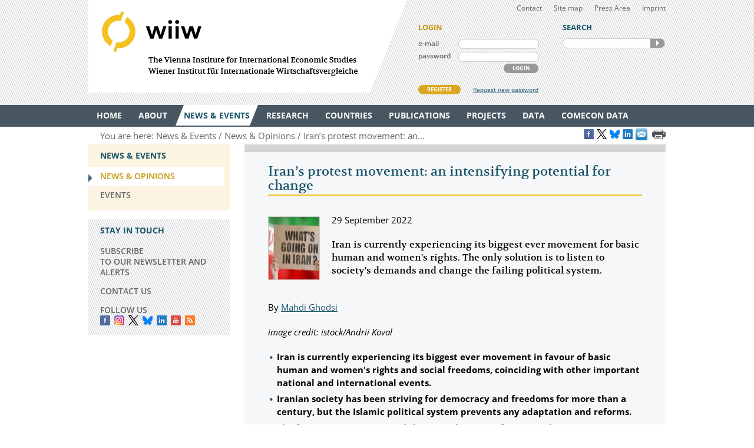

--- FILE ---
content_type: text/html
request_url: https://wiiw.ac.at/iran-s-protest-movement-an-intensifying-potential-for-change-n-567.html
body_size: 12449
content:
<!DOCTYPE html PUBLIC "-//W3C//DTD XHTML 1.0 Transitional//EN" "http://www.w3.org/TR/xhtml1/DTD/xhtml1-transitional.dtd">
<html xmlns="http://www.w3.org/1999/xhtml" dir="ltr" xml:lang="en" lang="en">
<head>

<!-- cookie compliance -->

<script>
        var huOptions = {
          'appID': 'wiiwacat-8c6912d',
          'currentLanguage': 'en'
        }
  </script>
  <script src="https://cdn.hu-manity.co/hu-banner.min.js" type="text/javascript" charset="utf-8"></script>
  

<!-- Global site tag (gtag.js) - Google Analytics -->

<script async src="https://www.googletagmanager.com/gtag/js?id=UA-168910930-2"></script>
<script>
  window.dataLayer = window.dataLayer || [];
  function gtag(){dataLayer.push(arguments);}
  gtag('js', new Date());

  gtag('config', 'UA-168910930-2');
</script>


<!-- Google recaptcha -->

 <script src='https://www.google.com/recaptcha/api.js?hl=en'></script>


<meta http-equiv="Content-Type" content="text/html; charset=utf-8" />
<meta http-equiv="x-ua-compatible" content="ie=edge,chrome=1" />
<meta name="viewport" content="width=device-width, initial-scale=0.35, minimum-scale=0.35, maximum-scale=10.0, user-scalable=yes" />
<base href="https://wiiw.ac.at/" />

<title>Iran’s protest movement: an intensifying potential for change (news article)</title>

<meta name="description" content="Iran is currently experiencing its biggest ever movement for basic human and women's rights. The only solution is to listen to society's demands..." />
<meta name="keywords" content="Iran, protests, movement, Mahsa Amini, Ebrahim Raisi" />
<meta name="robots" content="index, follow" />
<meta name="robots" content="noodp" />

<meta name="twitter:card" content="summary" />
<meta name="twitter:image" content="https://wiiw.ac.at/files/news/images/567-1938.jpg" />
<meta name="twitter:site" content="@wiiw_ac_at" />
<meta name="twitter:url" content="https://wiiw.ac.at/n-567.html" />
<meta name="twitter:title" content="Iran’s protest movement: an intensifying potential for change (news article)" />
<meta name="twitter:description" content="Iran is currently experiencing its biggest ever movement for basic human and women&#039;s rights...." />

<meta property="og:title" content="Iran’s protest movement: an intensifying potential for change (news article)" />
<meta property="og:type" content="article" />
<meta property="og:url" content="https://wiiw.ac.at/n-567.html" />
<meta property="og:image" content="https://wiiw.ac.at/files/news/images/567-1938.jpg" />
<meta property="og:image:width" content="250" />
<meta property="og:description" content="Iran is currently experiencing its biggest ever movement for basic human and women&#039;s rights. The only solution is to listen to society&#039;s..." />
<meta property="og:site_name" content="wiiw.ac.at" />

<meta name="DC.title" content="Iran’s protest movement: an intensifying potential for change (news article)" />
<meta name="geo.region" content="AT-9" />
<meta name="geo.placename" content="Rahlgasse 3, 1060 Vienna, Austria" />
<meta name="geo.position" content="48.2015485;16.3612793" />
<meta name="ICBM" content="48.2015485, 16.3612793" />



<link rel="canonical" href="https://wiiw.ac.at/iran-s-protest-movement-an-intensifying-potential-for-change-n-567.html" />

<link rel="shortcut icon" href="favicon.ico" type="image/x-icon" />
<link rel="icon" href="favicon.ico" type="image/x-icon" />
<style media="screen, print" type="text/css">
	@import url(design/plugins/fancybox/jquery.fancybox.css);	
	@import url(design/plugins/tipsy/stylesheets/tipsy.css);
	@import url(design/styles/fonts.css);
	@import url(design/styles/main.css);
	@import url(design/styles/merchandise.css);
</style>
<style media="print" type="text/css">
    @import url(design/styles/print.css);
</style>
<!--[if lte IE 7]><style type="text/css" media="screen, projection, print">
	 /* Bugfix Sonderangaben zum Spaltenlayout */
    @import url(design/styles/styles-ie.css);
</style><![endif]-->

<script type="text/javascript" src="design/js/jquery-3.7.1.min.js"></script>
<script type="text/javascript" src="design/js/jquery-migrate-1.4.1.min.js"></script>
<script type="text/javascript" src="design/js/jquery.mousewheel-3.0.6.pack.js"> </script>
<script type="text/javascript" src="design/js/jquery.cookie.js"> </script>
<script type="text/javascript" src="design/plugins/fancybox/jquery.fancybox.pack.js"> </script>
<script type="text/javascript" src="design/plugins/tipsy/javascripts/jquery.tipsy.js"></script>
<script type="text/javascript" src="design/js/main.js"> </script>
<script type="text/javascript" src="design/js/wiiw_main.js"> </script>
</head>

<!-- Matomo -->
<script>
  var _paq = window._paq = window._paq || [];
  /* tracker methods like "setCustomDimension" should be called before "trackPageView" */
  _paq.push(['trackPageView']);
  _paq.push(['enableLinkTracking']);
  (function() {
    var u="https://matomo.wiiw.ac.at/";
    _paq.push(['setTrackerUrl', u+'matomo.php']);
    _paq.push(['setSiteId', '3']);
    var d=document, g=d.createElement('script'), s=d.getElementsByTagName('script')[0];
    g.async=true; g.src=u+'matomo.js'; s.parentNode.insertBefore(g,s);
  })();
</script>
<!-- End Matomo Code -->

<body itemscope itemtype="http://schema.org/WebPage">
<noscript>
	<div  style="padding: 20px; width: 100%; background-color: #931F21 !important; color: white;" >
		Javascript is disabled in your browser. 
		<br />Please enable javascript and try again. 
	</div>
</noscript>

<div id="fb-root"></div>

<script type="text/javascript">

function goLogin()
{
	document.getElementById('ltrap').value ='GO'; 
	document.getElementById('lscreen').value =screen.width + 'x' + screen.height;
}

</script>
	
	
<ul id="skiplinks">
	<li><a class="skip" href="#">Main Navigation</a></li>
    <li><a class="skip" href="#">Sidebar</a></li>
	<li><a class="skip" href="#">Content</a></li>
</ul>

<div id="header_wrapper">
<div id="header">
		
    <div id="header_left">
        <h1><a id="logo" href="/" rel="top" title="welcome page">WIIW The Vienna Institute for International Economic Studies - Wiener Institut f&uuml;r Internationale Wirtschaftsvergleiche</a></h1>
    </div>
    <div id="header_right">
    	<div id="header_nav">
            <ul>
                <li><a href="contact.html">Contact</a></li>
				<li><a href="sitemap.html">Site map</a></li>
				<li><a href="press-area.html">Press Area</a></li>
                <li><a href="imprint.html">Imprint</a></li>
            </ul>
         </div>
		 
					<form id="frm_member_login" name="frm_member_login" method="post" action="/iran-s-protest-movement-an-intensifying-potential-for-change-n-567.html" accept-charset="utf8" onsubmit="goLogin();">
				<p class="caption">LOGIN</p>
				<p>
					<label class="dib" for="email">e-mail</label>
					<input class="dib" type="text" id="email" name="email" size="24" value=""  />
					
					<input class="dib" type="hidden" id="uopt" name="uopt" value="login"  />
					<input type="hidden" id="ltrap" name="ltrap" value="bot"  />
					<input type="hidden" id="lscreen" name="lscreen" value="bot"  />
					
				</p>
				<p>
					<label class="dib" for="passwd">password</label>
					<input class="dib" type="password" id="passwd" name="passwd" size="24" value="" />
				</p>
				<p class="login_button_container">
										<button type="submit" id="sub_login" class="dib btnGrey" name="sub_login">LOGIN</button>
				</p>
				<div id="register" class="clearfix">
					<a id="register_new_member" class="button btnYellow" href="register.html">REGISTER</a>
					<a id="request_new_password" href="request-new-password.html">Request new password</a>
				</div>
			</form>
                <form id="frm_search" name="frm_search" method="post" action="search.html" accept-charset="utf8" onsubmit="document.getElementById('strap').value ='GO';">
            <p class="caption">SEARCH</p>
            <p id="search_frame" class="dib rounded">
                <label><input id="txt_search" type="text" name="hkeywords" maxlength="100" value="" /></label>
				<input type="hidden" id="strap" name="strap" value="x"  />
                <button id="sub_search" type="submit" name="sub_search">SEARCH</button>
            </p>
        </form>
           </div>
    <hr class="clearfix" />
</div>
</div>

<div id="main_nav_wrapper">
	<ul id="main_nav" class="use_hover clearfix" itemscope itemtype="http://www.schema.org/SiteNavigationElement">
	   						  <li><a itemprop="url" href="/" ><span itemprop="name">Home</span></a>
					 
			  </li>
			  
	   						  <li><a itemprop="url" href="about.html" ><span itemprop="name">About</span></a>
									<div class="sub_menu" >
						 <ul>
						 							<li><a href="organisation.html" >Organisation</a></li>
								
													 							<li><a href="subscriptions-and-membership.html" >Membership</a></li>
								
													 							<li><a href="staff.html" >Staff</a></li>
								
													 							<li><a href="genderequality.html" >Gender Equality Plan</a></li>
								
													 							<li><a href="https://50-years.wiiw.ac.at/"" target="_blank"" >50 YEARS</a></li>
								
													 							<li><a href="library-and-documentation.html" >Library &amp; Documentation</a></li>
								
													 							<li><a href="press-area.html" >Press Area</a></li>
								
													 							<li><a href="https://wiiw.recruitee.com/" >Job Openings</a></li>
								
													 							<li><a href="wiiw-in-the-press.html" >wiiw in the press</a></li>
							</ul>	
							<ul>						 						 </ul>
					</div>	
					 
			  </li>
			  
	   						  <li><a itemprop="url" href="news.html" class="current"><span itemprop="name">News &amp; Events</span></a>
									<div class="sub_menu" >
						 <ul>
						 							<li><a href="news.html" class="current">News &amp; Opinions</a></li>
								
													 							<li><a href="events.html" >Events</a></li>
								
													 						 </ul>
					</div>	
					 
			  </li>
			  
	   						  <li><a itemprop="url" href="research-areas.html" ><span itemprop="name">Research</span></a>
									<div class="sub_menu" >
						 <ul>
						 							<li><a href="research-areas.html" >All Research Areas</a></li>
								
													 							<li><a href="macroeconomic-analysis-and-policy-overview-r-1.html" >Macroeconomic Analysis and Policy</a></li>
								
													 							<li><a href="labour-migration-and-income-distribution-overview-r-2.html" >Labour, Migration and Income Distribution</a></li>
								
													 							<li><a href="international-trade-competitiveness-and-fdi-overview-r-3.html" >International Trade, Competitiveness and FDI</a></li>
								
													 							<li><a href="regional-development-overview-r-10.html" >Regional Development</a></li>
								
													 							<li><a href="sectoral-studies-overview-r-19.html" >Sectoral studies</a></li>
								
													 						 </ul>
					</div>	
					 
			  </li>
			  
	   						  <li><a itemprop="url" href="countries.html" ><span itemprop="name">Countries</span></a>
									<div class="sub_menu" >
						 <ul>
						 							<li><a href="countries.html" >All Countries</a></li>
								
													 							<li><a href="albania-overview-ce-1.html" >Albania</a></li>
								
													 							<li><a href="belarus-overview-ce-17.html" >Belarus</a></li>
								
													 							<li><a href="bosnia-and-herzegovina-overview-ce-2.html" >Bosnia and Herzegovina</a></li>
								
													 							<li><a href="bulgaria-overview-ce-3.html" >Bulgaria</a></li>
								
													 							<li><a href="croatia-overview-ce-4.html" >Croatia</a></li>
								
													 							<li><a href="czechia-overview-ce-5.html" >Czechia</a></li>
								
													 							<li><a href="estonia-overview-ce-18.html" >Estonia</a></li>
								
													 							<li><a href="hungary-overview-ce-6.html" >Hungary</a></li>
							</ul>	
							<ul>						 							<li><a href="kazakhstan-overview-ce-53.html" >Kazakhstan</a></li>
								
													 							<li><a href="kosovo-overview-ce-23.html" >Kosovo</a></li>
								
													 							<li><a href="latvia-overview-ce-19.html" >Latvia</a></li>
								
													 							<li><a href="lithuania-overview-ce-20.html" >Lithuania</a></li>
								
													 							<li><a href="moldova-overview-ce-26.html" >Moldova</a></li>
								
													 							<li><a href="montenegro-overview-ce-36.html" >Montenegro</a></li>
								
													 							<li><a href="north-macedonia-overview-ce-7.html" >North Macedonia</a></li>
								
													 							<li><a href="poland-overview-ce-8.html" >Poland</a></li>
								
													 							<li><a href="romania-overview-ce-9.html" >Romania</a></li>
							</ul>	
							<ul>						 							<li><a href="russia-overview-ce-10.html" >Russia</a></li>
								
													 							<li><a href="serbia-overview-ce-47.html" >Serbia</a></li>
								
													 							<li><a href="slovakia-overview-ce-12.html" >Slovakia</a></li>
								
													 							<li><a href="slovenia-overview-ce-13.html" >Slovenia</a></li>
								
													 							<li><a href="turkey-overview-ce-15.html" >Turkey</a></li>
								
													 							<li><a href="ukraine-overview-ce-14.html" >Ukraine</a></li>
								
													 						 </ul>
					</div>	
					 
			  </li>
			  
	   						  <li><a itemprop="url" href="publications.html" ><span itemprop="name">Publications</span></a>
									<div class="sub_menu" >
						 <ul>
						 							<li><a href="publications.html" >All Publications</a></li>
								
													 							<li><a href="wiiw-forecast-reports-ps-50.html" >wiiw Forecast Reports</a></li>
								
													 							<li><a href="wiiw-monthly-reports-ps-1.html" >wiiw Monthly Reports</a></li>
								
													 							<li><a href="wiiw-fdi-reports-ps-11.html" >wiiw FDI Reports</a></li>
								
													 							<li><a href="wiiw-handbook-of-statistics-ps-12.html" >wiiw Handbook of Statistics</a></li>
								
													 							<li><a href="wiiw-research-reports-ps-2.html" >wiiw Research Reports</a></li>
								
													 							<li><a href="wiiw-working-papers-ps-6.html" >wiiw Working Papers</a></li>
								
													 							<li><a href="wiiw-policy-notes-and-reports-ps-25.html" >wiiw Policy Notes and Reports</a></li>
								
													 							<li><a href="wiiw-statistical-reports-ps-16.html" >wiiw Statistical Reports</a></li>
							</ul>	
							<ul>						 							<li><a href="wiiw-research-reports-in-german-language-ps-7.html" >wiiw Research Reports in German Language</a></li>
								
													 							<li><a href="other-wiiw-publications-ps-21.html" >Other wiiw publications</a></li>
								
													 							<li><a href="wiiw-essays-and-occasional-papers-ps-56.html" >wiiw Essays and Occasional Papers</a></li>
								
													 							<li><a href="free-publications.html" >Free Publications</a></li>
								
													 						 </ul>
					</div>	
					 
			  </li>
			  
	   						  <li><a itemprop="url" href="projects.html" ><span itemprop="name">Projects</span></a>
									<div class="sub_menu" >
						 <ul>
						 							<li><a href="projects.html" >All Projects</a></li>
								
													 							<li><a href="macroeconomic-analysis-and-policy-pjra-1.html" >Macroeconomic Analysis and Policy</a></li>
								
													 							<li><a href="labour-migration-and-income-distribution-pjra-2.html" >Labour, Migration and Income Distribution</a></li>
								
													 							<li><a href="international-trade-competitiveness-and-fdi-pjra-3.html" >International Trade, Competitiveness and FDI</a></li>
								
													 							<li><a href="regional-development-pjra-10.html" >Regional Development</a></li>
								
													 							<li><a href="sectoral-studies-pjra-19.html" >Sectoral studies</a></li>
								
													 							<li><a href="other-pjra-13.html" >Other</a></li>
								
													 							<li><a href="networks.html" >Networks</a></li>
								
													 						 </ul>
					</div>	
					 
			  </li>
			  
	   						  <li><a itemprop="url" href="https://data.wiiw.ac.at" ><span itemprop="name">Data</span></a>
									<div class="sub_menu" >
						 <ul>
						 							<li><a href="https://data.wiiw.ac.at" >wiiw Databases</a></li>
								
													 							<li><a href="/cesee-visual-data-explorer.html" >CESEE Visual Data Explorer</a></li>
								
													 							<li><a href="/seejobsgateway.html" >SEE Jobs Gateway</a></li>
								
													 							<li><a href="https://comecon.wiiw.ac.at/"" target="_blank"" >COMECON Database</a></li>
								
													 							<li><a href="https://www.euklems.eu"" target="_blank"" >EU KLEMS</a></li>
								
													 							<li><a href="https://peopleandskills.danube-region.eu/danube-region-monitor/"" target="_blank"" >Danube Region Monitor</a></li>
								
													 							<li><a href="https://geo-power.eu/research-output/database/"" target="_blank"" >GEO POWER EU</a></li>
								
													 							<li><a href="war-russia-monitor.html" >Russia Monitor</a></li>
								
													 							<li><a href="opendata.html" >Open Data</a></li>
							</ul>	
							<ul>						 							<li><a href="austria-and-cesee.html" >Austria & CESEE</a></li>
								
													 							<li><a href="at-und-mosoe.html" >Österreich & MOSOE</a></li>
								
													 						 </ul>
					</div>	
					 
			  </li>
			  
	   						  <li><a itemprop="url" href="https://comecon.wiiw.ac.at/"" target="_blank"" ><span itemprop="name">COMECON Data</span></a>
					 
			  </li>
			  
	   			  
	   	</ul>
</div>

<div id="breadcrumb" class="clearfix" style="text-align: right;">

    <p>You are here:&nbsp;</p> 
    <ul itemscope="itemscope" itemtype="http://schema.org/BreadcrumbList">
		<li itemprop="itemListElement" itemscope="itemscope" itemtype="http://schema.org/ListItem"><a itemprop="item" href="news.html"><span itemprop="name">News &amp; Events</span></a>&nbsp;</li>		<li itemprop="itemListElement" itemscope="itemscope" itemtype="http://schema.org/ListItem"><a  itemprop="item" href="news.html"><span itemprop="name">News &amp; Opinions</span></a>&nbsp;</li>											<li itemprop="itemListElement" itemscope="itemscope" itemtype="http://schema.org/ListItem"><a itemprop="item" href="iran-s-protest-movement-an-intensifying-potential-for-change-n-567.html"><span itemprop="name">Iran’s protest movement: an...</span></a>&nbsp;</li>
						</ul>
	
	
					<a href="https://www.facebook.com/sharer/sharer.php?u=https://wiiw.ac.at/n-567.html" target="_blank" title="Share on Facebook" onclick="setLinkCounter('facebook', '/iran-s-protest-movement-an-intensifying-potential-for-change-n-567.html');"><i class="social_icon follow_facebook" rel="noopener noreferrer">&nbsp;</i></a>
		<a href="https://twitter.com/share?url=https://wiiw.ac.at/n-567.html&amp;text=Iran%E2%80%99s%20protest%20movement%3A%20an%20intensifying%20potential%20for%20change%20%28news%20article%29&amp;via=wiiw_ac_at" target="_blank" title="Share on X" onclick="setLinkCounter('twitter', '/iran-s-protest-movement-an-intensifying-potential-for-change-n-567.html');" rel="noopener noreferrer"><i class="social_icon follow_twitter">&nbsp;</i></a>
                <a href="https://bsky.app/intent/compose?text=Iran%E2%80%99s%20protest%20movement%3A%20an%20intensifying%20potential%20for%20change%20%28news%20article%29+https://wiiw.ac.at/n-567.html" target="_blank" title="Share on Bluesky" onclick="setLinkCounter('bluesky', '/iran-s-protest-movement-an-intensifying-potential-for-change-n-567.html');" rel="noopener noreferrer"><i class="social_icon follow_bluesky">&nbsp;</i></a>
		<a href="https://www.linkedin.com/shareArticle?mini=false&amp;url=https://wiiw.ac.at/n-567.html&amp;title=Iran%E2%80%99s%20protest%20movement%3A%20an%20intensifying%20potential%20for%20change%20%28news%20article%29&amp;source=vienna-institute-for-international-economic-studies" target="_blank" title="Share on LinkedIn" onclick="setLinkCounter('linkedin', '/iran-s-protest-movement-an-intensifying-potential-for-change-n-567.html');" rel="noopener noreferrer"><i class="social_icon follow_linkedin">&nbsp;</i></a>
		<a href="mailto:?subject=Iran%E2%80%99s%20protest%20movement%3A%20an%20intensifying%20potential%20for%20change%20%28news%20article%29&amp;body=https://wiiw.ac.at/iran-s-protest-movement-an-intensifying-potential-for-change-n-567.html" title="Share by Email" onclick="setLinkCounter('email', '/iran-s-protest-movement-an-intensifying-potential-for-change-n-567.html');" rel="noopener noreferrer"><i class="email_share_icon email_share">&nbsp;</i></a>
		&nbsp;
		
			
</div>


<div id="main" class="default" tabindex="-999">
    <div id="sidebar">
        <div class="side_menu">
 <p class="caption">News &amp; Events</p>
			            <ul>
                <li class="current"><a href="news.html"><span>News &amp; Opinions</span></a>
				    				</li>
            </ul>
		            <ul>
                <li ><a href="events.html"><span>Events</span></a>
				    				</li>
            </ul>
			
		
</div>
<div class="infobox pattern">
            <p class="caption">STAY IN TOUCH</p>
            <ul>
                <li><a href="mailings.html" title="mailings">SUBSCRIBE <br />TO OUR NEWSLETTER AND ALERTS</a></li>
                <li><a href="contact.html" title="contact">CONTACT US</a></li>
           
				<li id="social_medias_follow" class="clearfix">
					<span id="follow_txt">FOLLOW US</span><br />
					<ul id="follow_links">
						<li id="follow_facebook">
							<a href="https://www.facebook.com/wiiw.economic.studies" target="_blank" rel="noopener noreferrer" title="Facebook">Facebook</a>
						</li>
						<li id="follow_instagram">
							<a href="https://www.instagram.com/wiiw_ac_at" target="_blank" rel="noopener noreferrer" title="Instagram">instagram</a>
						</li>						
						<li id="follow_twitter">
							<a href="https://www.x.com/wiiw_ac_at" target="_blank" rel="noopener noreferrer" title="X">X</a>
						</li>
                                                <li id="follow_bluesky">
                                                        <a href="https://bsky.app/profile/wiiw.ac.at" target="_blank" rel="noopener noreferrer" title="Bluesky">Bluesky</a>
                                                </li>
						<li id="follow_linkedin">
							<a href="https://www.linkedin.com/company/vienna-institute-for-international-economic-studies" target="_blank" rel="noopener noreferrer" title="LinkedIn">LinkedIn</a>
						</li>
						<li id="follow_youtube">
							<a href="https://www.youtube.com/c/wiiwacat" target="_blank" rel="noopener noreferrer" title="YouTube">YouTube</a>
						</li>
						<li id="follow_rss">
							<a href="https://wiiw.ac.at/rss.xml" target="_blank" title="RSS">RSS</a>
						</li>
					</ul>
				</li>
			</ul>
			
</div>
&#160;

&#160; 
    </div>

	<div id="column_wrapper">
				
				
				
        <div id="content">
    <h2>Iran’s protest movement: an intensifying potential for change</h2><div class="clearfix" style="padding-bottom: 20px;">
							<div class="img_box float_left" style="width: 86px; ">
								<a href="/files/news/images/567-1938.jpg" class="fancybox" title="">
										   <img src="/files/news/images/567-1938-small.jpg" width="86" height="106" alt="" />
								</a>
							</div>
							<p>29 September 2022</p>
							<p class="leader">Iran is currently experiencing its biggest ever movement for basic human and women's rights. The only solution is to listen to society's demands and change the failing political system.
</p>
						</div><div><p>By <a href="https://wiiw.ac.at/mahdi-ghodsi-s-1042.html">Mahdi Ghodsi</a></p>

<p><em>image credit: istock/Andrii Koval</em></p>

<ul><li><strong>Iran is currently experiencing its biggest ever movement in favour of basic human and women's rights and social freedoms, coinciding with other important national and international events.</strong></li>
	<li><strong>Iranian society has been striving for democracy and freedoms for more than a century, but the Islamic political system prevents any adaptation and reforms.</strong></li>
	<li><strong>The frequency, intensity and thematic diversity of nationwide protests in Iran have increased over the years.</strong></li>
	<li><strong>The current nationwide uprising differs from previous protests in several ways. It has a much broader base than previous protests, which were related to political, economic or regional challenges.</strong></li>
	<li><strong>The only solution is to listen to the demands of society and change the failing political system.</strong></li>
</ul><p>Iran is currently experiencing its greatest ever movement in favour of basic human and women’s rights and social liberties. This movement clashes with the course of other protests in recent decades, all of which have been met by the government with violent repression rather than meeting their demands. This also coincides with reports of <a href="https://www.foreignaffairs.com/middle-east/iran-crisis-legitimacy-mass-protests-ailing-leader">the poor health of Iran's Supreme Leader Ayatollah Khamenei</a> and Iranian President Raisi's trip to New York to attend the United Nations General Assembly (UNGA). Iran is also stalling indirect negotiations with the US on full compliance with the Joint Comprehensive Plan of Action (JCPOA) on issues beyond its nuclear programme, while its economy is in a <a href="https://www.mei.edu/publications/bad-policy-advice-could-lead-catastrophe-irans-public-economy">dire condition</a>. The Islamic Republic has demanded removal of the Islamic Republic Revolutionary Guard Corps (IRGC) from the US list of terrorist organisations, US assurances that the next US administration will not withdraw from the agreement, and a halt to years of International Atomic Energy Agency (IAEA) investigations into unexplained traces of uranium found at three undeclared sites in Iran.</p>

<h3><strong>Hard as steel: an Islamic regime that does not reform itself</strong></h3>

<p>Iranian society has been striving for democracy and freedom for more than a century. The Persian constitutional revolution in 1905-1911 led to the establishment of the first parliament and a constitutional monarchy in 1906. As monarchs challenged the power of parliament, the struggle for democracy continued and a greater potential for liberal democracy developed in society.</p>

<p>This was also in line with internal migration from the countryside to the cities. Although Mohammad Reza Pahlavi, the last king of Iran, pursued progressive policies that promoted the country's economy, infrastructure and social freedoms, he cracked down on <a href="https://apnews.com/article/iran-revolution-anniversary-ap-top-news-tehran-international-news-iran-c037d5af8b3b4be6ae47f125d847d0f0">political opponents</a> and established a one-party state.</p>

<p>However, this great potential for liberal democracy transformed into the revolution of 1979, as a result of which the Islamic leadership under Ayatollah Ruhollah Khomeini abolished basic rights and freedoms. A few days after the revolution, <a href="https://www.cbc.ca/radio/ideas/the-stolen-revolution-iranian-women-of-1979-1.5048382">hundreds of thousands of women</a> demonstrated on the streets of Iran against the compulsory hijab imposed by the Grand Ayatollah. However, the Islamic takeover [by the Islamic revolutionaries] suppressed the desire of the masses under the protection of the Islamic constitution, which gave sole rights to an Islamic Supreme Leader who had the final say in determining the law and the constitution.</p>

<p>Therefore, Islam was entrenched everywhere in society to secure theocratic rule. Its pillars included education, the media and security. Islamic rule was ensured by a new education system regulated by a state media monopoly that controlled the culture and desires of society. Any deviation from Islamic laws and rules was suppressed by the growing security apparatus of the clergy. And all this was justified by religion. At the same time, the constitution is structured in such a way that any democratic attempt to change it can be blocked by the Supreme Leader Ayatollah Ali Khamenei, who appoints the Guardian Council, which vets all parliamentary laws and election candidates. In this way, it has succeeded in Islamising all areas of life for future generations.</p>

<h3><strong>More frequent and widespread protests are signs of failure and lack of legitimacy</strong></h3>

<p>The frequency, intensity and thematic diversity of nationwide protests in Iran have increased over the years. Due to the strong control by the various pillars of the theocracy, the enormous pressure on modern society’s aspirations for freedom, in parallel with other open societies across the world, has gradually increased the potential for change to liberal democracy.</p>

<p>In the summer of 1988, Iranian judges (including the current president, Ebrahim Raisi) <a href="https://www.hrw.org/news/2022/06/08/irans-1988-mass-executions">executed thousands</a> of political prisoners to suppress the uprising of a left-wing Islamist political grouping called the People's Mojahedin, which had lost out to Khomeini's Islamic grouping in the struggle for power after the revolution.</p>

<p>Then, in June 1999, the security forces, with the <a href="https://www.nytimes.com/1999/07/11/world/student-protests-shake-iran-s-government.html">direct support of Supreme Leader Ali Khamenei</a>, violently cracked down on students at Tehran University who were protesting against the banning of reformist newspapers and the press.</p>

<p>In 2009, Iran saw the largest nationwide unrest to date, known as the <a href="https://www.foreignaffairs.com/articles/iran/2019-06-14/irans-green-movement-never-went-away">Green Movement</a>, protesting against the presidential election fraud that led to President Mahmoud Ahmadinejad's second term, and the subsequent violent repression, imprisonment and torture of thousands of people, including the house arrest of the two pro-reform presidential candidates, which continues to this day.</p>

<p>As a result, the international community imposed numerous sanctions on those who violated human rights in Iran and on those involved in Iran's nuclear programme. These sanctions negatively affected the Iranian economy in many ways. Poor economic conditions affected the daily lives of ordinary people, who became poorer and poorer. Iranians could only blame their rulers. So in <a href="https://www.nytimes.com/2022/09/24/world/middleeast/iran-protests-raisi-khamenei-hijab.html">December 2017</a>, they took to the streets to protest poor economic conditions, high inflation and unemployment. The protests were again ruthlessly put down by the security forces.</p>

<p>In 2018 US President Donald Trump withdrew the US from the JCPOA, which lifted international sanctions in exchange for Iran curbing its nuclear activities. Trump imposed new unilateral secondary sanctions on Iran, which gave the country's economy no chance to breathe. Economic conditions tightened and the government converted fuel subsidies into taxes to ease pressure on the budget. This sparked renewed nationwide unrest in <a href="https://wiiw.ac.at/iran-is-facing-the-most-brutal-suppression-in-its-recent-history-n-413.html">November 2019</a>, which was brutally suppressed while Iran's internet remained shut down by the government.</p>

<p>The shooting down of a Ukrainian passenger plane by the Revolutionary Guards triggered a new <a href="https://www.washingtonpost.com/world/iranians-protest-for-third-day-over-downed-airliner/2020/01/13/5b303ea6-35fa-11ea-a1ff-c48c1d59a4a1_story.html">round of unrest</a> in January 2020. Since then, Iran has seen numerous protests and strikes of varying magnitude and mostly economic in nature, in different cities across the country. Global warming and catastrophic mismanagement of water resources and supply over the past four decades have also led to severe drought in key regions and cities, triggering further <a href="https://www.nytimes.com/2021/11/26/world/middleeast/iran-protests-water-shortages.html">regional unrest</a> and violent clashes with security forces in November 2021.</p>

<h3><strong>A movement that is unique in its purpose</strong></h3>

<p>However, <a href="https://www.theatlantic.com/ideas/archive/2022/09/iran-headscarf-protest-mahsa-amini/671555/">the current nationwide uprising differs from previous protests</a> in several ways. It has a much broader base than previous protests, which were related to political, economic or regional challenges. It is not just about a particular group in society, and many families feel connected to it. It is about basic human rights and the freedom to dress as one pleases. Above all, the death of Mahsa Amini in the custody of the morality police, which triggered the protests, has unleashed an outpouring of rage in society comparable to that which triggered the Arab Spring after the self-immolation of a vegetable vendor in Tunisia in 2011.</p>

<p>Mahsa Amini travelled to Tehran for a family visit. However, she was arrested for not wearing the hijab properly. In police custody, she fell into a coma and died after a few days in hospital. The morality police have monitored the dress code of women in public since the establishment of the Islamic Republic. During the reigns of hardline presidents Ahmadinejad and Raisi, the police have been much stricter than during other presidencies. Despite public displeasure, this repressive approach is <a href="https://www.washingtonpost.com/opinions/2022/09/24/mahsa-amini-hijab-west-biden-iran/">intertwined with the Islamic Republic's foundations</a>, which cannot be easily removed without damaging its core. The authorities have yet to provide a credible justification for Mahsa Amini's death, angering a society that has long sought its fundamental rights.</p>

<p>This is the first major movement after decades of Islamic rule to oppose the foundations of theocracy and demand basic liberal rights that are freely available in many other countries of the modern world. Support for this movement is not limited to the streets of Iranian cities. National and international figures, politicians, celebrities, governments, NGOs, academics, journalists, activists and many more have expressed their solidarity with this movement, which is also the first of its kind in the region.</p>

<h3><strong>No failure is greater than failing the people</strong></h3>

<p>According to the Iranian Statistical Centre, average annual inflation rose to 54% in July 2022, while food and beverage inflation was over 82%, bread 96% and dairy 112% (the highest in Iran's history), affecting low-income households more than others. The unemployment rate rose to <a href="https://www.imna.ir/news/586635/%D9%86%D8%B1%D8%AE-%D8%A8%DB%8C%DA%A9%D8%A7%D8%B1%DB%8C-%DB%B1-%D8%AF%D8%B1%D8%B5%D8%AF-%D8%A7%D9%81%D8%B2%D8%A7%DB%8C%D8%B4-%DB%8C%D8%A7%D9%81%D8%AA">9.2% in spring 2022</a>, 0.4 percentage points higher than the previous year, while labour force participation fell by 0.5 percentage points due to discouraged workers. World Bank data reveal that only 27.5 % of the population was in the labour force in 2021, significantly lower than other comparable countries such as Turkey, where 36% of the population is in the labour force. According to official statistics, about <a href="https://aftabnews.ir/fa/news/747277/%D9%88%D8%B6%D8%B9%DB%8C%D8%AA-%D8%AE%D8%B7%D8%B1%D9%86%D8%A7%DA%A9-%D9%81%D9%82%D8%B1-%D8%AF%D8%B1-%D8%A7%DB%8C%D8%B1%D8%A7%D9%86-%D8%AE%D8%B7-%D9%81%D9%82%D8%B1-%DB%B1%DB%B2-%D9%85%DB%8C%D9%84%DB%8C%D9%88%D9%86%7C-%DB%B9%DB%B0-%D8%AF%D8%B1%D8%B5%D8%AF-%D9%85%D8%B1%D8%AF%D9%85-%D8%A7%DB%8C%D8%B1%D8%A7%D9%86-%D8%AF%D8%B1%DA%AF%DB%8C%D8%B1-%D9%85%D8%B4%DA%A9%D9%84%D8%A7%D8%AA-%D9%85%D8%B9%DB%8C%D8%B4%D8%AA%DB%8C">35% of Iranians live in absolute poverty</a>, while the majority is affected by general poverty.</p>

<p>These are the results of unwise domestic and foreign policies conducted out of enmity with the West and the US. The Islamic Republic is generally immune to expert advice and has limited expertise, leading to gigantic challenges.</p>

<p>The Islamic Republic has never shown flexibility for reforms responding to the demands of an evolving society. The list of those <a href="https://www.amnesty.org/en/latest/news/2022/07/iran-horrific-wave-of-executions-must-be-stopped/">executed</a> by the clerical system is long and indicates a decaying system of rule that is out of sync with the aspirations of society. History is replete with examples of how a political system that fails to adapt to an evolving society in a dynamic environment is doomed to fail - as the numerous protests in Iran show - and eventually collapse. It is the people who legitimise a government and it is a government that provides the needed services to its citizens.</p>

<p>But the hardline government is now showing its "<a href="https://www.independent.co.uk/news/world/middle-east/iran-protests-mahsa-amini-hijab-b2171219.html">iron fist</a>" by mobilising its security forces to respond to the protests with bullets. This is unacceptable by all international norms and standards. The government's overall budget has shrunk in real terms in the current year. But a huge redeployment of resources has been earmarked for <a href="https://www.mei.edu/publications/raisis-shrinking-budget-cements-islamic-republics-trinity">the Islamic Republic's "trinity"</a> of security – the military, propaganda and the commercial-clerical apparatus – thus strengthening this "iron fist".</p>

<p>With the economic situation deteriorating and food prices likely to rise, it will be even more difficult for the government to keep the situation under control. If the current protests are suppressed, further unrest can be expected in the near future, as failures in many respects persist. So the only solution is to listen to the demands of society. Otherwise, as many examples in history have shown, Iran's political system will also be changed by the will of the people.</p>
</div>

<!-- Last Update: Saturday, 24. January 2026 @ 06:26 -->


</div>
	 
    </div>        
    
    <hr class="clearfix" />
	
</div>

<div id="footer_wrapper">
<div id="footer">
  <div>  
    <div id="footer_left" class="dib">
    	<h3><a href="contact.html">CONTACT</a></h3>
        <p>
        <span class="fn org">wiiw</span><br />
        <span>The Vienna Institute for International Economic Studies</span>
		Wiener Institut für Internationale Wirtschaftsvergleiche
		<br /><br />
		<a href="imprint.html">Imprint</a> | 
		<a href="privacy-policy.html">Privacy Policy</a> | 
		<a href="genderequality.html">Gender Equality Plan</a>
        </p> 
	
    </div>
    
    <div id="footer_right" class="dib">
		<div>
			<a href="https://www.facebook.com/wiiw.economic.studies" target="_blank" title="Facebook" class="social_icon follow_facebook" rel="noopener noreferrer">Facebook</a>
			<a href="https://www.instagram.com/wiiw_ac_at" target="_blank" title="Instagram" class="social_icon follow_instagram" rel="noopener noreferrer">Instagram</a>
			<a href="https://www.x.com/wiiw_ac_at" target="_blank" title="X" class="social_icon follow_twitter" rel="noopener noreferrer">X</a>
                        <a href="https://bsky.app/profile/wiiw.ac.at" target="_blank" title="Bluesky" class="social_icon follow_bluesky" rel="noopener noreferrer">Bluesky</a>
			<a href="https://www.linkedin.com/company/vienna-institute-for-international-economic-studies" target="_blank" title="LinkedIn" class="social_icon follow_linkedin" rel="noopener noreferrer">LinkedIn</a>
			<a href="https://www.youtube.com/c/wiiwacat" target="_blank" title="Youtube" class="social_icon follow_youtube" rel="noopener noreferrer">YouTube</a>
			<a href="https://wiiw.ac.at/rss.xml" target="_blank" title="RSS" class="social_icon follow_rss">RSS</a>
			<a href="mailings.html" title="Newsletter and Alerts">Newsletter and Alerts</a>
			<br />&nbsp;
			
		</div>
		
    	<p>
		<span >
    	 <span>Rahlgasse 3</span>, <span>1060</span> <span>Vienna, Austria</span>
		</span>
		<br />
		T: <span>(+43-1) 533 66 10</span>, 
        F: <span>(+43-1) 533 66 10-50</span><br />
		<a href="mailto:wiiw@wiiw.ac.at" class="url"><span>wiiw@wiiw.ac.at</span></a>	
	   	
        </p>
    </div> 
	
  </div>
</div>
</div>
<div class="imgGalNoJS" id="back-top">
		<a class="scroller" href="#header">top</a>
</div>

<script type="text/javascript">
	function setBotTrap(strIDTrap, strIDScreen)
	{ 
		document.getElementById(strIDTrap).value ='GO'; 
		document.getElementById(strIDScreen).value =screen.width + 'x' + screen.height;
	}
</script>
	

<script type="application/ld+json">
								{
								  "@context":"http://schema.org",
								  
				"@type":"NewsArticle",
				
				"mainEntityOfPage":"https://wiiw.ac.at/n-567.html",
				"headline":"Iran’s protest movement: an intensifying potential for change",
				"description":"Iran is currently experiencing its biggest ever movement for basic human and women's rights. The only solution is to listen to society's demands and change the failing political system.",
				"datePublished":"2022-09-29",
				"dateModified":"2022-09-29",
				"dateline": "Vienna, AT",
				"url":"https://wiiw.ac.at/n-567.html",
				"image": "https://wiiw.ac.at/files/news/images/567-1938.jpg",
				"author": [{"@type":"Person", "name":"Mahdi Ghodsi", "sameAs":"https://wiiw.ac.at/mahdi-ghodsi-s-1042.html"}],
				"publisher": [{"@type":"Organization", "name":"The Vienna Institute for International Economic Studies (wiiw)", "logo":[{"@type":"ImageObject", "url":"https://wiiw.ac.at/files/logo/wiiw.png"}]}]
			
								}
							  </script>				
</body>
</html>
